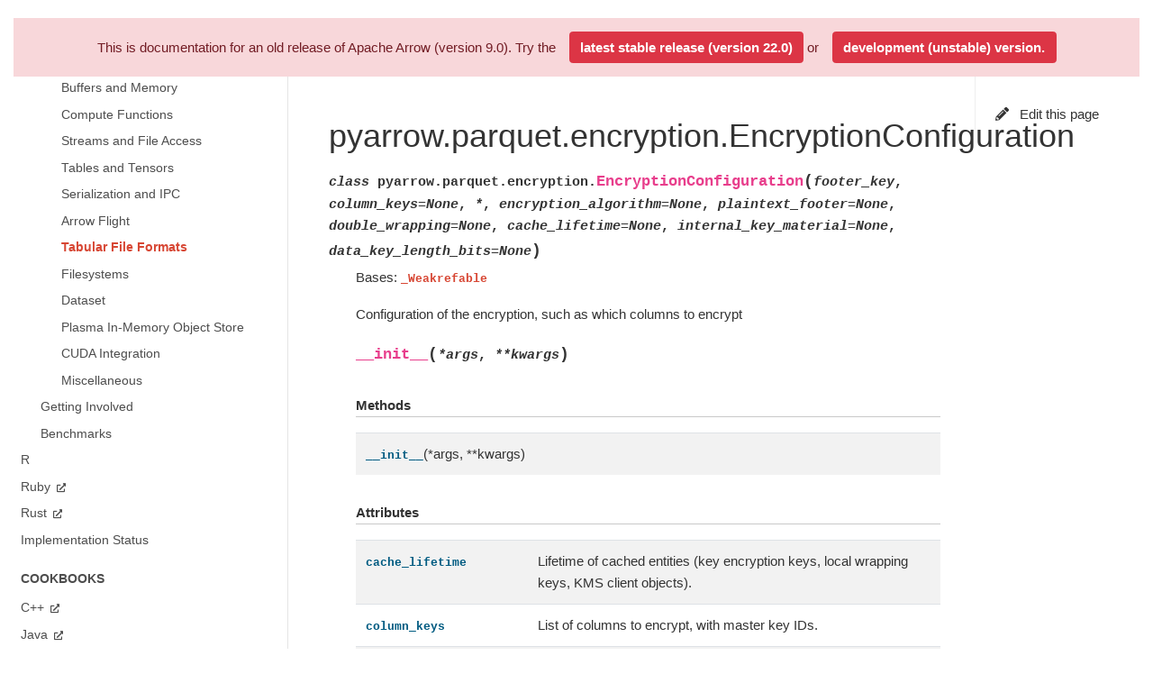

--- FILE ---
content_type: text/html
request_url: https://arrow.apache.org/docs/9.0/python/generated/pyarrow.parquet.encryption.EncryptionConfiguration.html
body_size: 7639
content:

<!DOCTYPE html>

<html lang="en">
  <head>
    <meta charset="utf-8" />
    <meta name="viewport" content="width=device-width, initial-scale=1.0" /><meta name="generator" content="Docutils 0.19: https://docutils.sourceforge.io/" />

    <title>pyarrow.parquet.encryption.EncryptionConfiguration &#8212; Apache Arrow v9.0.0</title>
    
    <link href="../../_static/styles/theme.css?digest=1999514e3f237ded88cf" rel="stylesheet">
<link href="../../_static/styles/pydata-sphinx-theme.css?digest=1999514e3f237ded88cf" rel="stylesheet">
  
    
    <link rel="stylesheet"
      href="../../_static/vendor/fontawesome/5.13.0/css/all.min.css">
    <link rel="preload" as="font" type="font/woff2" crossorigin
      href="../../_static/vendor/fontawesome/5.13.0/webfonts/fa-solid-900.woff2">
    <link rel="preload" as="font" type="font/woff2" crossorigin
      href="../../_static/vendor/fontawesome/5.13.0/webfonts/fa-brands-400.woff2">
  
    
      
  
    
    <link rel="stylesheet" type="text/css" href="../../_static/pygments.css" />
    <link rel="stylesheet" type="text/css" href="../../_static/styles/pydata-sphinx-theme.css" />
    <link rel="stylesheet" type="text/css" href="../../_static/copybutton.css" />
    <link rel="stylesheet" type="text/css" href="../../_static/design-style.b7bb847fb20b106c3d81b95245e65545.min.css" />
    <link rel="stylesheet" type="text/css" href="../../_static/theme_overrides.css" />
    
    <link rel="preload" as="script" href="../../_static/scripts/pydata-sphinx-theme.js?digest=1999514e3f237ded88cf">
  
    <script data-url_root="../../" id="documentation_options" src="../../_static/documentation_options.js"></script>
    <script src="../../_static/jquery.js"></script>
    <script src="../../_static/underscore.js"></script>
    <script src="../../_static/_sphinx_javascript_frameworks_compat.js"></script>
    <script src="../../_static/doctools.js"></script>
    <script src="../../_static/clipboard.min.js"></script>
    <script src="../../_static/copybutton.js"></script>
    <script src="../../_static/design-tabs.js"></script>
    <link rel="canonical" href="https://arrow.apache.org/docs/python/generated/pyarrow.parquet.encryption.EncryptionConfiguration.html" />
    <link rel="shortcut icon" href="../../_static/favicon.ico"/>
    <link rel="index" title="Index" href="../../genindex.html" />
    <link rel="search" title="Search" href="../../search.html" />
    <link rel="next" title="pyarrow.parquet.encryption.DecryptionConfiguration" href="pyarrow.parquet.encryption.DecryptionConfiguration.html" />
    <link rel="prev" title="pyarrow.parquet.encryption.KmsConnectionConfig" href="pyarrow.parquet.encryption.KmsConnectionConfig.html" />
  
    <meta name="viewport" content="width=device-width, initial-scale=1" />
    <meta name="docsearch:language" content="en">
    

    <!-- Google Analytics -->
    

  <!-- Matomo -->
  <script>
    var _paq = window._paq = window._paq || [];
    /* tracker methods like "setCustomDimension" should be called before "trackPageView" */
    /* We explicitly disable cookie tracking to avoid privacy issues */
    _paq.push(['disableCookies']);
    _paq.push(['trackPageView']);
    _paq.push(['enableLinkTracking']);
    (function() {
      var u="https://analytics.apache.org/";
      _paq.push(['setTrackerUrl', u+'matomo.php']);
      _paq.push(['setSiteId', '20']);
      var d=document, g=d.createElement('script'), s=d.getElementsByTagName('script')[0];
      g.async=true; g.src=u+'matomo.js'; s.parentNode.insertBefore(g,s);
    })();
  </script>
  <!-- End Matomo Code -->

  </head>
  <body data-spy="scroll" data-target="#bd-toc-nav" data-offset="80">
    
    <div class="container-fluid" id="banner"></div>

    


    <div class="container-xl">
      <div class="row">
          
            
            <!-- Only show if we have sidebars configured, else just a small margin  -->
            <div class="col-12 col-md-3 bd-sidebar">
              <div class="sidebar-start-items">
<a class="navbar-brand" href="../../index.html">
  <img src="../../_static/arrow.png" class="logo" alt="logo">
</a>

<div id="version-search-wrapper">

<div id="version-button" class="dropdown">
    <button type="button" class="btn btn-secondary btn-sm navbar-btn dropdown-toggle" id="version_switcher_button" data-toggle="dropdown">
        9.0.0
        <span class="caret"></span>
    </button>
    <div id="version_switcher" class="dropdown-menu list-group-flush py-0" aria-labelledby="version_switcher_button">
    <!-- dropdown will be populated by javascript on page load -->
    </div>
</div>

<script type="text/javascript">
// Function to construct the target URL from the JSON components
function buildURL(entry) {
    var template = "https://arrow.apache.org/docs/{version}";  // supplied by jinja
    template = template.replace("{version}", entry.version);
    return template;
}

// Function to check if corresponding page path exists in other version of docs
// and, if so, go there instead of the homepage of the other docs version
function checkPageExistsAndRedirect(event) {
    const currentFilePath = "python/generated/pyarrow.parquet.encryption.EncryptionConfiguration.html",
          otherDocsHomepage = event.target.getAttribute("href");
    let tryUrl = `${otherDocsHomepage}${currentFilePath}`;
    $.ajax({
        type: 'HEAD',
        url: tryUrl,
        // if the page exists, go there
        success: function() {
            location.href = tryUrl;
        }
    }).fail(function() {
        location.href = otherDocsHomepage;
    });
    return false;
}

// Function to populate the version switcher
(function () {
    // get JSON config
    $.getJSON("/docs/_static/versions.json", function(data, textStatus, jqXHR) {
        // create the nodes first (before AJAX calls) to ensure the order is
        // correct (for now, links will go to doc version homepage)
        $.each(data, function(index, entry) {
            // if no custom name specified (e.g., "latest"), use version string
            if (!("name" in entry)) {
                entry.name = entry.version;
            }
            // construct the appropriate URL, and add it to the dropdown
            entry.url = buildURL(entry);
            const node = document.createElement("a");
            node.setAttribute("class", "list-group-item list-group-item-action py-1");
            node.setAttribute("href", `${entry.url}`);
            node.textContent = `${entry.name}`;
            node.onclick = checkPageExistsAndRedirect;
            $("#version_switcher").append(node);
        });
    });
})();
</script>

<form id="search-box" class="bd-search d-flex align-items-center" action="../../search.html" method="get">
  <i class="icon fas fa-search"></i>
  <input type="search" class="form-control" name="q" id="search-input" placeholder="Search the docs ..." aria-label="Search the docs ..." autocomplete="off" >
</form>

</div>

<nav class="bd-links" id="bd-docs-nav" aria-label="Main navigation">
  <div class="bd-toc-item active">
    
    <p aria-level="2" class="caption" role="heading">
 <span class="caption-text">
  Supported Environments
 </span>
</p>
<ul class="current nav bd-sidenav">
 <li class="toctree-l1">
  <a class="reference internal" href="../../c_glib/index.html">
   C/GLib
  </a>
 </li>
 <li class="toctree-l1 has-children">
  <a class="reference internal" href="../../cpp/index.html">
   C++
  </a>
  <input class="toctree-checkbox" id="toctree-checkbox-1" name="toctree-checkbox-1" type="checkbox"/>
  <label for="toctree-checkbox-1">
   <i class="fas fa-chevron-down">
   </i>
  </label>
  <ul>
   <li class="toctree-l2 has-children">
    <a class="reference internal" href="../../cpp/getting_started.html">
     User Guide
    </a>
    <input class="toctree-checkbox" id="toctree-checkbox-2" name="toctree-checkbox-2" type="checkbox"/>
    <label for="toctree-checkbox-2">
     <i class="fas fa-chevron-down">
     </i>
    </label>
    <ul>
     <li class="toctree-l3">
      <a class="reference internal" href="../../cpp/overview.html">
       High-Level Overview
      </a>
     </li>
     <li class="toctree-l3">
      <a class="reference internal" href="../../cpp/conventions.html">
       Conventions
      </a>
     </li>
     <li class="toctree-l3">
      <a class="reference internal" href="../../cpp/build_system.html">
       Using Arrow C++ in your own project
      </a>
     </li>
     <li class="toctree-l3">
      <a class="reference internal" href="../../cpp/memory.html">
       Memory Management
      </a>
     </li>
     <li class="toctree-l3">
      <a class="reference internal" href="../../cpp/arrays.html">
       Arrays
      </a>
     </li>
     <li class="toctree-l3">
      <a class="reference internal" href="../../cpp/datatypes.html">
       Data Types
      </a>
     </li>
     <li class="toctree-l3">
      <a class="reference internal" href="../../cpp/tables.html">
       Tabular Data
      </a>
     </li>
     <li class="toctree-l3">
      <a class="reference internal" href="../../cpp/compute.html">
       Compute Functions
      </a>
     </li>
     <li class="toctree-l3">
      <a class="reference internal" href="../../cpp/streaming_execution.html">
       Acero: A C++ streaming execution engine
      </a>
     </li>
     <li class="toctree-l3">
      <a class="reference internal" href="../../cpp/io.html">
       Input / output and filesystems
      </a>
     </li>
     <li class="toctree-l3">
      <a class="reference internal" href="../../cpp/ipc.html">
       Reading and writing the Arrow IPC format
      </a>
     </li>
     <li class="toctree-l3">
      <a class="reference internal" href="../../cpp/orc.html">
       Reading and Writing ORC files
      </a>
     </li>
     <li class="toctree-l3">
      <a class="reference internal" href="../../cpp/parquet.html">
       Reading and writing Parquet files
      </a>
     </li>
     <li class="toctree-l3">
      <a class="reference internal" href="../../cpp/csv.html">
       Reading and Writing CSV files
      </a>
     </li>
     <li class="toctree-l3">
      <a class="reference internal" href="../../cpp/json.html">
       Reading JSON files
      </a>
     </li>
     <li class="toctree-l3">
      <a class="reference internal" href="../../cpp/dataset.html">
       Tabular Datasets
      </a>
     </li>
     <li class="toctree-l3">
      <a class="reference internal" href="../../cpp/flight.html">
       Arrow Flight RPC
      </a>
     </li>
     <li class="toctree-l3">
      <a class="reference internal" href="../../cpp/gdb.html">
       Debugging code using Arrow
      </a>
     </li>
     <li class="toctree-l3">
      <a class="reference internal" href="../../cpp/threading.html">
       Thread Management
      </a>
     </li>
     <li class="toctree-l3">
      <a class="reference internal" href="../../cpp/env_vars.html">
       Environment Variables
      </a>
     </li>
    </ul>
   </li>
   <li class="toctree-l2 has-children">
    <a class="reference internal" href="../../cpp/examples/index.html">
     Examples
    </a>
    <input class="toctree-checkbox" id="toctree-checkbox-3" name="toctree-checkbox-3" type="checkbox"/>
    <label for="toctree-checkbox-3">
     <i class="fas fa-chevron-down">
     </i>
    </label>
    <ul>
     <li class="toctree-l3">
      <a class="reference internal" href="../../cpp/examples/cmake_minimal_build.html">
       Minimal build using CMake
      </a>
     </li>
     <li class="toctree-l3">
      <a class="reference internal" href="../../cpp/examples/compute_and_write_example.html">
       Compute and Write CSV Example
      </a>
     </li>
     <li class="toctree-l3">
      <a class="reference internal" href="../../cpp/examples/dataset_documentation_example.html">
       Arrow Datasets example
      </a>
     </li>
     <li class="toctree-l3">
      <a class="reference internal" href="../../cpp/examples/row_columnar_conversion.html">
       Row to columnar conversion
      </a>
     </li>
     <li class="toctree-l3">
      <a class="reference internal" href="../../cpp/examples/tuple_range_conversion.html">
       std::tuple-like ranges to Arrow
      </a>
     </li>
    </ul>
   </li>
   <li class="toctree-l2 has-children">
    <a class="reference internal" href="../../cpp/api.html">
     API Reference
    </a>
    <input class="toctree-checkbox" id="toctree-checkbox-4" name="toctree-checkbox-4" type="checkbox"/>
    <label for="toctree-checkbox-4">
     <i class="fas fa-chevron-down">
     </i>
    </label>
    <ul>
     <li class="toctree-l3">
      <a class="reference internal" href="../../cpp/api/support.html">
       Programming Support
      </a>
     </li>
     <li class="toctree-l3">
      <a class="reference internal" href="../../cpp/api/memory.html">
       Memory (management)
      </a>
     </li>
     <li class="toctree-l3">
      <a class="reference internal" href="../../cpp/api/thread.html">
       Thread (management)
      </a>
     </li>
     <li class="toctree-l3">
      <a class="reference internal" href="../../cpp/api/datatype.html">
       Data Types
      </a>
     </li>
     <li class="toctree-l3">
      <a class="reference internal" href="../../cpp/api/array.html">
       Arrays
      </a>
     </li>
     <li class="toctree-l3">
      <a class="reference internal" href="../../cpp/api/scalar.html">
       Scalars
      </a>
     </li>
     <li class="toctree-l3">
      <a class="reference internal" href="../../cpp/api/builder.html">
       Array Builders
      </a>
     </li>
     <li class="toctree-l3">
      <a class="reference internal" href="../../cpp/api/table.html">
       Two-dimensional Datasets
      </a>
     </li>
     <li class="toctree-l3">
      <a class="reference internal" href="../../cpp/api/c_abi.html">
       C Interfaces
      </a>
     </li>
     <li class="toctree-l3">
      <a class="reference internal" href="../../cpp/api/compute.html">
       Compute Functions
      </a>
     </li>
     <li class="toctree-l3">
      <a class="reference internal" href="../../cpp/api/tensor.html">
       Tensors
      </a>
     </li>
     <li class="toctree-l3">
      <a class="reference internal" href="../../cpp/api/utilities.html">
       Utilities
      </a>
     </li>
     <li class="toctree-l3">
      <a class="reference internal" href="../../cpp/api/async.html">
       Asynchronous programming
      </a>
     </li>
     <li class="toctree-l3">
      <a class="reference internal" href="../../cpp/api/io.html">
       Input / output
      </a>
     </li>
     <li class="toctree-l3">
      <a class="reference internal" href="../../cpp/api/ipc.html">
       Arrow IPC
      </a>
     </li>
     <li class="toctree-l3">
      <a class="reference internal" href="../../cpp/api/formats.html">
       File Formats
      </a>
     </li>
     <li class="toctree-l3">
      <a class="reference internal" href="../../cpp/api/cuda.html">
       CUDA support
      </a>
     </li>
     <li class="toctree-l3">
      <a class="reference internal" href="../../cpp/api/flight.html">
       Arrow Flight RPC
      </a>
     </li>
     <li class="toctree-l3">
      <a class="reference internal" href="../../cpp/api/flightsql.html">
       Arrow Flight SQL
      </a>
     </li>
     <li class="toctree-l3">
      <a class="reference internal" href="../../cpp/api/filesystem.html">
       Filesystems
      </a>
     </li>
     <li class="toctree-l3">
      <a class="reference internal" href="../../cpp/api/dataset.html">
       Dataset
      </a>
     </li>
    </ul>
   </li>
  </ul>
 </li>
 <li class="toctree-l1">
  <a class="reference external" href="https://github.com/apache/arrow/blob/master/csharp/README.md">
   C#
  </a>
 </li>
 <li class="toctree-l1">
  <a class="reference external" href="https://pkg.go.dev/github.com/apache/arrow/go">
   Go
  </a>
 </li>
 <li class="toctree-l1 has-children">
  <a class="reference internal" href="../../java/index.html">
   Java
  </a>
  <input class="toctree-checkbox" id="toctree-checkbox-5" name="toctree-checkbox-5" type="checkbox"/>
  <label for="toctree-checkbox-5">
   <i class="fas fa-chevron-down">
   </i>
  </label>
  <ul>
   <li class="toctree-l2">
    <a class="reference internal" href="../../java/quickstartguide.html">
     Quick Start Guide
    </a>
   </li>
   <li class="toctree-l2">
    <a class="reference internal" href="../../java/overview.html">
     High-Level Overview
    </a>
   </li>
   <li class="toctree-l2">
    <a class="reference internal" href="../../java/install.html">
     Installing Java Modules
    </a>
   </li>
   <li class="toctree-l2">
    <a class="reference internal" href="../../java/memory.html">
     Memory Management
    </a>
   </li>
   <li class="toctree-l2">
    <a class="reference internal" href="../../java/vector.html">
     ValueVector
    </a>
   </li>
   <li class="toctree-l2">
    <a class="reference internal" href="../../java/vector_schema_root.html">
     Tabular Data
    </a>
   </li>
   <li class="toctree-l2">
    <a class="reference internal" href="../../java/ipc.html">
     Reading/Writing IPC formats
    </a>
   </li>
   <li class="toctree-l2">
    <a class="reference internal" href="../../java/algorithm.html">
     Java Algorithms
    </a>
   </li>
   <li class="toctree-l2">
    <a class="reference internal" href="../../java/flight.html">
     Arrow Flight RPC
    </a>
   </li>
   <li class="toctree-l2">
    <a class="reference internal" href="../../java/dataset.html">
     Dataset
    </a>
   </li>
   <li class="toctree-l2">
    <a class="reference internal" href="../../java/cdata.html">
     C Data Interface
    </a>
   </li>
   <li class="toctree-l2">
    <a class="reference internal" href="../../java/jdbc.html">
     Arrow JDBC Adapter
    </a>
   </li>
   <li class="toctree-l2">
    <a class="reference internal" href="../../java/reference/index.html">
     Reference (javadoc)
    </a>
   </li>
  </ul>
 </li>
 <li class="toctree-l1">
  <a class="reference internal" href="../../js/index.html">
   JavaScript
  </a>
 </li>
 <li class="toctree-l1">
  <a class="reference external" href="https://github.com/apache/arrow-julia/blob/main/README.md">
   Julia
  </a>
 </li>
 <li class="toctree-l1">
  <a class="reference external" href="https://github.com/apache/arrow/blob/master/matlab/README.md">
   MATLAB
  </a>
 </li>
 <li class="toctree-l1 current active has-children">
  <a class="reference internal" href="../index.html">
   Python
  </a>
  <input checked="" class="toctree-checkbox" id="toctree-checkbox-6" name="toctree-checkbox-6" type="checkbox"/>
  <label for="toctree-checkbox-6">
   <i class="fas fa-chevron-down">
   </i>
  </label>
  <ul class="current">
   <li class="toctree-l2">
    <a class="reference internal" href="../install.html">
     Installing PyArrow
    </a>
   </li>
   <li class="toctree-l2">
    <a class="reference internal" href="../getstarted.html">
     Getting Started
    </a>
   </li>
   <li class="toctree-l2">
    <a class="reference internal" href="../data.html">
     Data Types and In-Memory Data Model
    </a>
   </li>
   <li class="toctree-l2">
    <a class="reference internal" href="../compute.html">
     Compute Functions
    </a>
   </li>
   <li class="toctree-l2">
    <a class="reference internal" href="../memory.html">
     Memory and IO Interfaces
    </a>
   </li>
   <li class="toctree-l2">
    <a class="reference internal" href="../ipc.html">
     Streaming, Serialization, and IPC
    </a>
   </li>
   <li class="toctree-l2">
    <a class="reference internal" href="../filesystems.html">
     Filesystem Interface
    </a>
   </li>
   <li class="toctree-l2 has-children">
    <a class="reference internal" href="../filesystems_deprecated.html">
     Filesystem Interface (legacy)
    </a>
    <input class="toctree-checkbox" id="toctree-checkbox-7" name="toctree-checkbox-7" type="checkbox"/>
    <label for="toctree-checkbox-7">
     <i class="fas fa-chevron-down">
     </i>
    </label>
    <ul>
     <li class="toctree-l3">
      <a class="reference internal" href="pyarrow.hdfs.connect.html">
       pyarrow.hdfs.connect
      </a>
     </li>
     <li class="toctree-l3">
      <a class="reference internal" href="pyarrow.HadoopFileSystem.cat.html">
       pyarrow.HadoopFileSystem.cat
      </a>
     </li>
     <li class="toctree-l3">
      <a class="reference internal" href="pyarrow.HadoopFileSystem.chmod.html">
       pyarrow.HadoopFileSystem.chmod
      </a>
     </li>
     <li class="toctree-l3">
      <a class="reference internal" href="pyarrow.HadoopFileSystem.chown.html">
       pyarrow.HadoopFileSystem.chown
      </a>
     </li>
     <li class="toctree-l3">
      <a class="reference internal" href="pyarrow.HadoopFileSystem.delete.html">
       pyarrow.HadoopFileSystem.delete
      </a>
     </li>
     <li class="toctree-l3">
      <a class="reference internal" href="pyarrow.HadoopFileSystem.df.html">
       pyarrow.HadoopFileSystem.df
      </a>
     </li>
     <li class="toctree-l3">
      <a class="reference internal" href="pyarrow.HadoopFileSystem.disk_usage.html">
       pyarrow.HadoopFileSystem.disk_usage
      </a>
     </li>
     <li class="toctree-l3">
      <a class="reference internal" href="pyarrow.HadoopFileSystem.download.html">
       pyarrow.HadoopFileSystem.download
      </a>
     </li>
     <li class="toctree-l3">
      <a class="reference internal" href="pyarrow.HadoopFileSystem.exists.html">
       pyarrow.HadoopFileSystem.exists
      </a>
     </li>
     <li class="toctree-l3">
      <a class="reference internal" href="pyarrow.HadoopFileSystem.get_capacity.html">
       pyarrow.HadoopFileSystem.get_capacity
      </a>
     </li>
     <li class="toctree-l3">
      <a class="reference internal" href="pyarrow.HadoopFileSystem.get_space_used.html">
       pyarrow.HadoopFileSystem.get_space_used
      </a>
     </li>
     <li class="toctree-l3">
      <a class="reference internal" href="pyarrow.HadoopFileSystem.info.html">
       pyarrow.HadoopFileSystem.info
      </a>
     </li>
     <li class="toctree-l3">
      <a class="reference internal" href="pyarrow.HadoopFileSystem.ls.html">
       pyarrow.HadoopFileSystem.ls
      </a>
     </li>
     <li class="toctree-l3">
      <a class="reference internal" href="pyarrow.HadoopFileSystem.mkdir.html">
       pyarrow.HadoopFileSystem.mkdir
      </a>
     </li>
     <li class="toctree-l3">
      <a class="reference internal" href="pyarrow.HadoopFileSystem.open.html">
       pyarrow.HadoopFileSystem.open
      </a>
     </li>
     <li class="toctree-l3">
      <a class="reference internal" href="pyarrow.HadoopFileSystem.rename.html">
       pyarrow.HadoopFileSystem.rename
      </a>
     </li>
     <li class="toctree-l3">
      <a class="reference internal" href="pyarrow.HadoopFileSystem.rm.html">
       pyarrow.HadoopFileSystem.rm
      </a>
     </li>
     <li class="toctree-l3">
      <a class="reference internal" href="pyarrow.HadoopFileSystem.upload.html">
       pyarrow.HadoopFileSystem.upload
      </a>
     </li>
     <li class="toctree-l3">
      <a class="reference internal" href="pyarrow.HdfsFile.html">
       pyarrow.HdfsFile
      </a>
     </li>
    </ul>
   </li>
   <li class="toctree-l2">
    <a class="reference internal" href="../plasma.html">
     The Plasma In-Memory Object Store
    </a>
   </li>
   <li class="toctree-l2">
    <a class="reference internal" href="../numpy.html">
     NumPy Integration
    </a>
   </li>
   <li class="toctree-l2">
    <a class="reference internal" href="../pandas.html">
     Pandas Integration
    </a>
   </li>
   <li class="toctree-l2">
    <a class="reference internal" href="../timestamps.html">
     Timestamps
    </a>
   </li>
   <li class="toctree-l2">
    <a class="reference internal" href="../orc.html">
     Reading and Writing the Apache ORC Format
    </a>
   </li>
   <li class="toctree-l2">
    <a class="reference internal" href="../csv.html">
     Reading and Writing CSV files
    </a>
   </li>
   <li class="toctree-l2">
    <a class="reference internal" href="../feather.html">
     Feather File Format
    </a>
   </li>
   <li class="toctree-l2">
    <a class="reference internal" href="../json.html">
     Reading JSON files
    </a>
   </li>
   <li class="toctree-l2">
    <a class="reference internal" href="../parquet.html">
     Reading and Writing the Apache Parquet Format
    </a>
   </li>
   <li class="toctree-l2">
    <a class="reference internal" href="../dataset.html">
     Tabular Datasets
    </a>
   </li>
   <li class="toctree-l2">
    <a class="reference internal" href="../flight.html">
     Arrow Flight RPC
    </a>
   </li>
   <li class="toctree-l2">
    <a class="reference internal" href="../extending_types.html">
     Extending pyarrow
    </a>
   </li>
   <li class="toctree-l2 has-children">
    <a class="reference internal" href="../integration.html">
     PyArrow Integrations
    </a>
    <input class="toctree-checkbox" id="toctree-checkbox-8" name="toctree-checkbox-8" type="checkbox"/>
    <label for="toctree-checkbox-8">
     <i class="fas fa-chevron-down">
     </i>
    </label>
    <ul>
     <li class="toctree-l3">
      <a class="reference internal" href="../integration/python_r.html">
       Integrating PyArrow with R
      </a>
     </li>
     <li class="toctree-l3">
      <a class="reference internal" href="../integration/python_java.html">
       Integrating PyArrow with Java
      </a>
     </li>
     <li class="toctree-l3">
      <a class="reference internal" href="../integration/extending.html">
       Using pyarrow from C++ and Cython Code
      </a>
     </li>
     <li class="toctree-l3">
      <a class="reference internal" href="../integration/cuda.html">
       CUDA Integration
      </a>
     </li>
    </ul>
   </li>
   <li class="toctree-l2">
    <a class="reference internal" href="../env_vars.html">
     Environment Variables
    </a>
   </li>
   <li class="toctree-l2 current active has-children">
    <a class="reference internal" href="../api.html">
     API Reference
    </a>
    <input checked="" class="toctree-checkbox" id="toctree-checkbox-9" name="toctree-checkbox-9" type="checkbox"/>
    <label for="toctree-checkbox-9">
     <i class="fas fa-chevron-down">
     </i>
    </label>
    <ul class="current">
     <li class="toctree-l3">
      <a class="reference internal" href="../api/datatypes.html">
       Data Types and Schemas
      </a>
     </li>
     <li class="toctree-l3">
      <a class="reference internal" href="../api/arrays.html">
       Arrays and Scalars
      </a>
     </li>
     <li class="toctree-l3">
      <a class="reference internal" href="../api/memory.html">
       Buffers and Memory
      </a>
     </li>
     <li class="toctree-l3">
      <a class="reference internal" href="../api/compute.html">
       Compute Functions
      </a>
     </li>
     <li class="toctree-l3">
      <a class="reference internal" href="../api/files.html">
       Streams and File Access
      </a>
     </li>
     <li class="toctree-l3">
      <a class="reference internal" href="../api/tables.html">
       Tables and Tensors
      </a>
     </li>
     <li class="toctree-l3">
      <a class="reference internal" href="../api/ipc.html">
       Serialization and IPC
      </a>
     </li>
     <li class="toctree-l3">
      <a class="reference internal" href="../api/flight.html">
       Arrow Flight
      </a>
     </li>
     <li class="toctree-l3 current active">
      <a class="reference internal" href="../api/formats.html">
       Tabular File Formats
      </a>
     </li>
     <li class="toctree-l3">
      <a class="reference internal" href="../api/filesystems.html">
       Filesystems
      </a>
     </li>
     <li class="toctree-l3">
      <a class="reference internal" href="../api/dataset.html">
       Dataset
      </a>
     </li>
     <li class="toctree-l3">
      <a class="reference internal" href="../api/plasma.html">
       Plasma In-Memory Object Store
      </a>
     </li>
     <li class="toctree-l3">
      <a class="reference internal" href="../api/cuda.html">
       CUDA Integration
      </a>
     </li>
     <li class="toctree-l3">
      <a class="reference internal" href="../api/misc.html">
       Miscellaneous
      </a>
     </li>
    </ul>
   </li>
   <li class="toctree-l2">
    <a class="reference internal" href="../getting_involved.html">
     Getting Involved
    </a>
   </li>
   <li class="toctree-l2">
    <a class="reference internal" href="../benchmarks.html">
     Benchmarks
    </a>
   </li>
  </ul>
 </li>
 <li class="toctree-l1">
  <a class="reference internal" href="../../r/index.html">
   R
  </a>
 </li>
 <li class="toctree-l1">
  <a class="reference external" href="https://github.com/apache/arrow/blob/master/ruby/README.md">
   Ruby
  </a>
 </li>
 <li class="toctree-l1">
  <a class="reference external" href="https://docs.rs/crate/arrow/">
   Rust
  </a>
 </li>
 <li class="toctree-l1">
  <a class="reference internal" href="../../status.html">
   Implementation Status
  </a>
 </li>
</ul>
<p aria-level="2" class="caption" role="heading">
 <span class="caption-text">
  Cookbooks
 </span>
</p>
<ul class="nav bd-sidenav">
 <li class="toctree-l1">
  <a class="reference external" href="https://arrow.apache.org/cookbook/cpp/">
   C++
  </a>
 </li>
 <li class="toctree-l1">
  <a class="reference external" href="https://arrow.apache.org/cookbook/java/">
   Java
  </a>
 </li>
 <li class="toctree-l1">
  <a class="reference external" href="https://arrow.apache.org/cookbook/py/">
   Python
  </a>
 </li>
 <li class="toctree-l1">
  <a class="reference external" href="https://arrow.apache.org/cookbook/r/">
   R
  </a>
 </li>
</ul>
<p aria-level="2" class="caption" role="heading">
 <span class="caption-text">
  Specifications and Protocols
 </span>
</p>
<ul class="nav bd-sidenav">
 <li class="toctree-l1">
  <a class="reference internal" href="../../format/Versioning.html">
   Format Versioning and Stability
  </a>
 </li>
 <li class="toctree-l1">
  <a class="reference internal" href="../../format/Columnar.html">
   Arrow Columnar Format
  </a>
 </li>
 <li class="toctree-l1">
  <a class="reference internal" href="../../format/Flight.html">
   Arrow Flight RPC
  </a>
 </li>
 <li class="toctree-l1">
  <a class="reference internal" href="../../format/FlightSql.html">
   Arrow Flight SQL
  </a>
 </li>
 <li class="toctree-l1">
  <a class="reference internal" href="../../format/Integration.html">
   Integration Testing
  </a>
 </li>
 <li class="toctree-l1">
  <a class="reference internal" href="../../format/CDataInterface.html">
   The Arrow C data interface
  </a>
 </li>
 <li class="toctree-l1">
  <a class="reference internal" href="../../format/CStreamInterface.html">
   The Arrow C stream interface
  </a>
 </li>
 <li class="toctree-l1">
  <a class="reference internal" href="../../format/Other.html">
   Other Data Structures
  </a>
 </li>
 <li class="toctree-l1">
  <a class="reference internal" href="../../format/Glossary.html">
   Glossary
  </a>
 </li>
</ul>
<p aria-level="2" class="caption" role="heading">
 <span class="caption-text">
  Development
 </span>
</p>
<ul class="nav bd-sidenav">
 <li class="toctree-l1">
  <a class="reference internal" href="../../developers/contributing.html">
   Contributing to Apache Arrow
  </a>
 </li>
 <li class="toctree-l1">
  <a class="reference internal" href="../../developers/bug_reports.html">
   Report bugs and propose features
  </a>
 </li>
 <li class="toctree-l1 has-children">
  <a class="reference internal" href="../../developers/guide/index.html">
   New Contributor’s Guide
  </a>
  <input class="toctree-checkbox" id="toctree-checkbox-10" name="toctree-checkbox-10" type="checkbox"/>
  <label for="toctree-checkbox-10">
   <i class="fas fa-chevron-down">
   </i>
  </label>
  <ul>
   <li class="toctree-l2">
    <a class="reference internal" href="../../developers/guide/architectural_overview.html">
     Architectural Overview
    </a>
   </li>
   <li class="toctree-l2">
    <a class="reference internal" href="../../developers/guide/communication.html">
     Communication
    </a>
   </li>
   <li class="toctree-l2 has-children">
    <a class="reference internal" href="../../developers/guide/step_by_step/index.html">
     Steps in making your first PR
    </a>
    <input class="toctree-checkbox" id="toctree-checkbox-11" name="toctree-checkbox-11" type="checkbox"/>
    <label for="toctree-checkbox-11">
     <i class="fas fa-chevron-down">
     </i>
    </label>
    <ul>
     <li class="toctree-l3">
      <a class="reference internal" href="../../developers/guide/step_by_step/set_up.html">
       Set up
      </a>
     </li>
     <li class="toctree-l3">
      <a class="reference internal" href="../../developers/guide/step_by_step/building.html">
       Building the Arrow libraries 🏋🏿‍♀️
      </a>
     </li>
     <li class="toctree-l3">
      <a class="reference internal" href="../../developers/guide/step_by_step/finding_issues.html">
       Finding good first issues 🔎
      </a>
     </li>
     <li class="toctree-l3">
      <a class="reference internal" href="../../developers/guide/step_by_step/arrow_codebase.html">
       Working on the Arrow codebase 🧐
      </a>
     </li>
     <li class="toctree-l3">
      <a class="reference internal" href="../../developers/guide/step_by_step/testing.html">
       Testing 🧪
      </a>
     </li>
     <li class="toctree-l3">
      <a class="reference internal" href="../../developers/guide/step_by_step/styling.html">
       Styling 😎
      </a>
     </li>
     <li class="toctree-l3">
      <a class="reference internal" href="../../developers/guide/step_by_step/pr_lifecycle.html">
       Lifecycle of a pull request
      </a>
     </li>
    </ul>
   </li>
   <li class="toctree-l2">
    <a class="reference internal" href="../../developers/guide/documentation.html">
     Helping with documentation
    </a>
   </li>
   <li class="toctree-l2 has-children">
    <a class="reference internal" href="../../developers/guide/tutorials/index.html">
     Tutorials
    </a>
    <input class="toctree-checkbox" id="toctree-checkbox-12" name="toctree-checkbox-12" type="checkbox"/>
    <label for="toctree-checkbox-12">
     <i class="fas fa-chevron-down">
     </i>
    </label>
    <ul>
     <li class="toctree-l3">
      <a class="reference internal" href="../../developers/guide/tutorials/python_tutorial.html">
       Python tutorial
      </a>
     </li>
     <li class="toctree-l3">
      <a class="reference internal" href="../../developers/guide/tutorials/r_tutorial.html">
       R tutorials
      </a>
     </li>
    </ul>
   </li>
   <li class="toctree-l2">
    <a class="reference internal" href="../../developers/guide/resources.html">
     Additional information and resources
    </a>
   </li>
  </ul>
 </li>
 <li class="toctree-l1">
  <a class="reference internal" href="../../developers/overview.html">
   Contributing Overview
  </a>
 </li>
 <li class="toctree-l1">
  <a class="reference internal" href="../../developers/reviewing.html">
   Reviewing contributions
  </a>
 </li>
 <li class="toctree-l1 has-children">
  <a class="reference internal" href="../../developers/cpp/index.html">
   C++ Development
  </a>
  <input class="toctree-checkbox" id="toctree-checkbox-13" name="toctree-checkbox-13" type="checkbox"/>
  <label for="toctree-checkbox-13">
   <i class="fas fa-chevron-down">
   </i>
  </label>
  <ul>
   <li class="toctree-l2">
    <a class="reference internal" href="../../developers/cpp/building.html">
     Building Arrow C++
    </a>
   </li>
   <li class="toctree-l2">
    <a class="reference internal" href="../../developers/cpp/development.html">
     Development Guidelines
    </a>
   </li>
   <li class="toctree-l2">
    <a class="reference internal" href="../../developers/cpp/windows.html">
     Developing on Windows
    </a>
   </li>
   <li class="toctree-l2">
    <a class="reference internal" href="../../developers/cpp/conventions.html">
     Conventions
    </a>
   </li>
   <li class="toctree-l2">
    <a class="reference internal" href="../../developers/cpp/fuzzing.html">
     Fuzzing Arrow C++
    </a>
   </li>
  </ul>
 </li>
 <li class="toctree-l1 has-children">
  <a class="reference internal" href="../../developers/java/index.html">
   Java Development
  </a>
  <input class="toctree-checkbox" id="toctree-checkbox-14" name="toctree-checkbox-14" type="checkbox"/>
  <label for="toctree-checkbox-14">
   <i class="fas fa-chevron-down">
   </i>
  </label>
  <ul>
   <li class="toctree-l2">
    <a class="reference internal" href="../../developers/java/building.html">
     Building Arrow Java
    </a>
   </li>
   <li class="toctree-l2">
    <a class="reference internal" href="../../developers/java/development.html">
     Development Guidelines
    </a>
   </li>
  </ul>
 </li>
 <li class="toctree-l1">
  <a class="reference internal" href="../../developers/python.html">
   Python Development
  </a>
 </li>
 <li class="toctree-l1 has-children">
  <a class="reference internal" href="../../developers/continuous_integration/index.html">
   Continuous Integration
  </a>
  <input class="toctree-checkbox" id="toctree-checkbox-15" name="toctree-checkbox-15" type="checkbox"/>
  <label for="toctree-checkbox-15">
   <i class="fas fa-chevron-down">
   </i>
  </label>
  <ul>
   <li class="toctree-l2">
    <a class="reference internal" href="../../developers/continuous_integration/overview.html">
     Continuous Integration
    </a>
   </li>
   <li class="toctree-l2">
    <a class="reference internal" href="../../developers/continuous_integration/docker.html">
     Running Docker Builds
    </a>
   </li>
   <li class="toctree-l2">
    <a class="reference internal" href="../../developers/continuous_integration/archery.html">
     Daily Development using Archery
    </a>
   </li>
   <li class="toctree-l2">
    <a class="reference internal" href="../../developers/continuous_integration/crossbow.html">
     Packaging and Testing with Crossbow
    </a>
   </li>
  </ul>
 </li>
 <li class="toctree-l1">
  <a class="reference internal" href="../../developers/benchmarks.html">
   Benchmarks
  </a>
 </li>
 <li class="toctree-l1">
  <a class="reference internal" href="../../developers/documentation.html">
   Building the Documentation
  </a>
 </li>
 <li class="toctree-l1">
  <a class="reference internal" href="../../developers/release.html">
   Release Management Guide
  </a>
 </li>
 <li class="toctree-l1">
  <a class="reference internal" href="../../developers/computeir.html">
   Arrow Compute IR (Intermediate Representation)
  </a>
 </li>
</ul>

    
  </div>
</nav>
              </div>
              <div class="sidebar-end-items">
              </div>
            </div>
            
          

          
          <div class="d-none d-xl-block col-xl-2 bd-toc">
            
              
              <div class="toc-item">
                

<nav id="bd-toc-nav">
    
</nav>
              </div>
              
              <div class="toc-item">
                

<div class="tocsection editthispage">
    <a href="https://github.com/apache/arrow/edit/master/docs/source/python/generated/pyarrow.parquet.encryption.EncryptionConfiguration.rst">
        <i class="fas fa-pencil-alt"></i> Edit this page
    </a>
</div>

              </div>
              
            
          </div>
          

          
          
            
          
          <main class="col-12 col-md-9 col-xl-7 py-md-5 pl-md-5 pr-md-4 bd-content" role="main">
              
              <div>
                
  <section id="pyarrow-parquet-encryption-encryptionconfiguration">
<h1>pyarrow.parquet.encryption.EncryptionConfiguration<a class="headerlink" href="#pyarrow-parquet-encryption-encryptionconfiguration" title="Permalink to this heading">¶</a></h1>
<dl class="py class">
<dt class="sig sig-object py" id="pyarrow.parquet.encryption.EncryptionConfiguration">
<em class="property"><span class="pre">class</span><span class="w"> </span></em><span class="sig-prename descclassname"><span class="pre">pyarrow.parquet.encryption.</span></span><span class="sig-name descname"><span class="pre">EncryptionConfiguration</span></span><span class="sig-paren">(</span><em class="sig-param"><span class="n"><span class="pre">footer_key</span></span></em>, <em class="sig-param"><span class="n"><span class="pre">column_keys</span></span><span class="o"><span class="pre">=</span></span><span class="default_value"><span class="pre">None</span></span></em>, <em class="sig-param"><span class="o"><span class="pre">*</span></span></em>, <em class="sig-param"><span class="n"><span class="pre">encryption_algorithm</span></span><span class="o"><span class="pre">=</span></span><span class="default_value"><span class="pre">None</span></span></em>, <em class="sig-param"><span class="n"><span class="pre">plaintext_footer</span></span><span class="o"><span class="pre">=</span></span><span class="default_value"><span class="pre">None</span></span></em>, <em class="sig-param"><span class="n"><span class="pre">double_wrapping</span></span><span class="o"><span class="pre">=</span></span><span class="default_value"><span class="pre">None</span></span></em>, <em class="sig-param"><span class="n"><span class="pre">cache_lifetime</span></span><span class="o"><span class="pre">=</span></span><span class="default_value"><span class="pre">None</span></span></em>, <em class="sig-param"><span class="n"><span class="pre">internal_key_material</span></span><span class="o"><span class="pre">=</span></span><span class="default_value"><span class="pre">None</span></span></em>, <em class="sig-param"><span class="n"><span class="pre">data_key_length_bits</span></span><span class="o"><span class="pre">=</span></span><span class="default_value"><span class="pre">None</span></span></em><span class="sig-paren">)</span><a class="headerlink" href="#pyarrow.parquet.encryption.EncryptionConfiguration" title="Permalink to this definition">¶</a></dt>
<dd><p>Bases: <code class="xref py py-class docutils literal notranslate"><span class="pre">_Weakrefable</span></code></p>
<p>Configuration of the encryption, such as which columns to encrypt</p>
<dl class="py method">
<dt class="sig sig-object py" id="pyarrow.parquet.encryption.EncryptionConfiguration.__init__">
<span class="sig-name descname"><span class="pre">__init__</span></span><span class="sig-paren">(</span><em class="sig-param"><span class="o"><span class="pre">*</span></span><span class="n"><span class="pre">args</span></span></em>, <em class="sig-param"><span class="o"><span class="pre">**</span></span><span class="n"><span class="pre">kwargs</span></span></em><span class="sig-paren">)</span><a class="headerlink" href="#pyarrow.parquet.encryption.EncryptionConfiguration.__init__" title="Permalink to this definition">¶</a></dt>
<dd></dd></dl>

<p class="rubric">Methods</p>
<table class="autosummary longtable table autosummary">
<tbody>
<tr class="row-odd"><td><p><a class="reference internal" href="#pyarrow.parquet.encryption.EncryptionConfiguration.__init__" title="pyarrow.parquet.encryption.EncryptionConfiguration.__init__"><code class="xref py py-obj docutils literal notranslate"><span class="pre">__init__</span></code></a>(*args, **kwargs)</p></td>
<td><p></p></td>
</tr>
</tbody>
</table>
<p class="rubric">Attributes</p>
<table class="autosummary longtable table autosummary">
<tbody>
<tr class="row-odd"><td><p><a class="reference internal" href="#pyarrow.parquet.encryption.EncryptionConfiguration.cache_lifetime" title="pyarrow.parquet.encryption.EncryptionConfiguration.cache_lifetime"><code class="xref py py-obj docutils literal notranslate"><span class="pre">cache_lifetime</span></code></a></p></td>
<td><p>Lifetime of cached entities (key encryption keys, local wrapping keys, KMS client objects).</p></td>
</tr>
<tr class="row-even"><td><p><a class="reference internal" href="#pyarrow.parquet.encryption.EncryptionConfiguration.column_keys" title="pyarrow.parquet.encryption.EncryptionConfiguration.column_keys"><code class="xref py py-obj docutils literal notranslate"><span class="pre">column_keys</span></code></a></p></td>
<td><p>List of columns to encrypt, with master key IDs.</p></td>
</tr>
<tr class="row-odd"><td><p><a class="reference internal" href="#pyarrow.parquet.encryption.EncryptionConfiguration.data_key_length_bits" title="pyarrow.parquet.encryption.EncryptionConfiguration.data_key_length_bits"><code class="xref py py-obj docutils literal notranslate"><span class="pre">data_key_length_bits</span></code></a></p></td>
<td><p>Length of data encryption keys (DEKs), randomly generated by parquet key management tools.</p></td>
</tr>
<tr class="row-even"><td><p><a class="reference internal" href="#pyarrow.parquet.encryption.EncryptionConfiguration.double_wrapping" title="pyarrow.parquet.encryption.EncryptionConfiguration.double_wrapping"><code class="xref py py-obj docutils literal notranslate"><span class="pre">double_wrapping</span></code></a></p></td>
<td><p>Use double wrapping - where data encryption keys (DEKs) are encrypted with key encryption keys (KEKs), which in turn are encrypted with master keys.</p></td>
</tr>
<tr class="row-odd"><td><p><a class="reference internal" href="#pyarrow.parquet.encryption.EncryptionConfiguration.encryption_algorithm" title="pyarrow.parquet.encryption.EncryptionConfiguration.encryption_algorithm"><code class="xref py py-obj docutils literal notranslate"><span class="pre">encryption_algorithm</span></code></a></p></td>
<td><p>Parquet encryption algorithm.</p></td>
</tr>
<tr class="row-even"><td><p><a class="reference internal" href="#pyarrow.parquet.encryption.EncryptionConfiguration.footer_key" title="pyarrow.parquet.encryption.EncryptionConfiguration.footer_key"><code class="xref py py-obj docutils literal notranslate"><span class="pre">footer_key</span></code></a></p></td>
<td><p>ID of the master key for footer encryption/signing</p></td>
</tr>
<tr class="row-odd"><td><p><a class="reference internal" href="#pyarrow.parquet.encryption.EncryptionConfiguration.internal_key_material" title="pyarrow.parquet.encryption.EncryptionConfiguration.internal_key_material"><code class="xref py py-obj docutils literal notranslate"><span class="pre">internal_key_material</span></code></a></p></td>
<td><p>Store key material inside Parquet file footers; this mode doesn’t produce additional files.</p></td>
</tr>
<tr class="row-even"><td><p><a class="reference internal" href="#pyarrow.parquet.encryption.EncryptionConfiguration.plaintext_footer" title="pyarrow.parquet.encryption.EncryptionConfiguration.plaintext_footer"><code class="xref py py-obj docutils literal notranslate"><span class="pre">plaintext_footer</span></code></a></p></td>
<td><p>Write files with plaintext footer.</p></td>
</tr>
</tbody>
</table>
<dl class="py attribute">
<dt class="sig sig-object py" id="pyarrow.parquet.encryption.EncryptionConfiguration.cache_lifetime">
<span class="sig-name descname"><span class="pre">cache_lifetime</span></span><a class="headerlink" href="#pyarrow.parquet.encryption.EncryptionConfiguration.cache_lifetime" title="Permalink to this definition">¶</a></dt>
<dd><p>Lifetime of cached entities (key encryption keys,
local wrapping keys, KMS client objects).</p>
</dd></dl>

<dl class="py attribute">
<dt class="sig sig-object py" id="pyarrow.parquet.encryption.EncryptionConfiguration.column_keys">
<span class="sig-name descname"><span class="pre">column_keys</span></span><a class="headerlink" href="#pyarrow.parquet.encryption.EncryptionConfiguration.column_keys" title="Permalink to this definition">¶</a></dt>
<dd><p>List of columns to encrypt, with master key IDs.</p>
</dd></dl>

<dl class="py attribute">
<dt class="sig sig-object py" id="pyarrow.parquet.encryption.EncryptionConfiguration.data_key_length_bits">
<span class="sig-name descname"><span class="pre">data_key_length_bits</span></span><a class="headerlink" href="#pyarrow.parquet.encryption.EncryptionConfiguration.data_key_length_bits" title="Permalink to this definition">¶</a></dt>
<dd><p>Length of data encryption keys (DEKs), randomly generated by parquet key
management tools. Can be 128, 192 or 256 bits.</p>
</dd></dl>

<dl class="py attribute">
<dt class="sig sig-object py" id="pyarrow.parquet.encryption.EncryptionConfiguration.double_wrapping">
<span class="sig-name descname"><span class="pre">double_wrapping</span></span><a class="headerlink" href="#pyarrow.parquet.encryption.EncryptionConfiguration.double_wrapping" title="Permalink to this definition">¶</a></dt>
<dd><p>Use double wrapping - where data encryption keys (DEKs) are
encrypted with key encryption keys (KEKs), which in turn are
encrypted with master keys.
If set to false, use single wrapping - where DEKs are
encrypted directly with master keys.</p>
</dd></dl>

<dl class="py attribute">
<dt class="sig sig-object py" id="pyarrow.parquet.encryption.EncryptionConfiguration.encryption_algorithm">
<span class="sig-name descname"><span class="pre">encryption_algorithm</span></span><a class="headerlink" href="#pyarrow.parquet.encryption.EncryptionConfiguration.encryption_algorithm" title="Permalink to this definition">¶</a></dt>
<dd><p>Parquet encryption algorithm.
Can be “AES_GCM_V1” (default), or “AES_GCM_CTR_V1”.</p>
</dd></dl>

<dl class="py attribute">
<dt class="sig sig-object py" id="pyarrow.parquet.encryption.EncryptionConfiguration.footer_key">
<span class="sig-name descname"><span class="pre">footer_key</span></span><a class="headerlink" href="#pyarrow.parquet.encryption.EncryptionConfiguration.footer_key" title="Permalink to this definition">¶</a></dt>
<dd><p>ID of the master key for footer encryption/signing</p>
</dd></dl>

<dl class="py attribute">
<dt class="sig sig-object py" id="pyarrow.parquet.encryption.EncryptionConfiguration.internal_key_material">
<span class="sig-name descname"><span class="pre">internal_key_material</span></span><a class="headerlink" href="#pyarrow.parquet.encryption.EncryptionConfiguration.internal_key_material" title="Permalink to this definition">¶</a></dt>
<dd><p>Store key material inside Parquet file footers; this mode doesn’t
produce additional files. If set to false, key material is stored in
separate files in the same folder, which enables key rotation for
immutable Parquet files.</p>
</dd></dl>

<dl class="py attribute">
<dt class="sig sig-object py" id="pyarrow.parquet.encryption.EncryptionConfiguration.plaintext_footer">
<span class="sig-name descname"><span class="pre">plaintext_footer</span></span><a class="headerlink" href="#pyarrow.parquet.encryption.EncryptionConfiguration.plaintext_footer" title="Permalink to this definition">¶</a></dt>
<dd><p>Write files with plaintext footer.</p>
</dd></dl>

</dd></dl>

</section>


              </div>
              
              
              <!-- Previous / next buttons -->
<div class='prev-next-area'>
    <a class='left-prev' id="prev-link" href="pyarrow.parquet.encryption.KmsConnectionConfig.html" title="previous page">
        <i class="fas fa-angle-left"></i>
        <div class="prev-next-info">
            <p class="prev-next-subtitle">previous</p>
            <p class="prev-next-title">pyarrow.parquet.encryption.KmsConnectionConfig</p>
        </div>
    </a>
    <a class='right-next' id="next-link" href="pyarrow.parquet.encryption.DecryptionConfiguration.html" title="next page">
    <div class="prev-next-info">
        <p class="prev-next-subtitle">next</p>
        <p class="prev-next-title">pyarrow.parquet.encryption.DecryptionConfiguration</p>
    </div>
    <i class="fas fa-angle-right"></i>
    </a>
</div>
              
          </main>
          

      </div>
    </div>
  
    <script src="../../_static/scripts/pydata-sphinx-theme.js?digest=1999514e3f237ded88cf"></script>
  <footer class="footer mt-5 mt-md-0">
  <div class="container">
    
    <div class="footer-item">
      <p class="copyright">
    &copy; Copyright 2016-2022 Apache Software Foundation.<br>
</p>
    </div>
    
    <div class="footer-item">
      <p class="sphinx-version">
Created using <a href="http://sphinx-doc.org/">Sphinx</a> 5.1.1.<br>
</p>
    </div>
    
  </div>
</footer>
<script type="text/javascript" src="/docs/_static/versionwarning.js"></script>  </body>
</html>

--- FILE ---
content_type: text/css
request_url: https://arrow.apache.org/docs/9.0/_static/theme_overrides.css
body_size: 297
content:
/**
 * Licensed to the Apache Software Foundation (ASF) under one
 * or more contributor license agreements.  See the NOTICE file
 * distributed with this work for additional information
 * regarding copyright ownership.  The ASF licenses this file
 * to you under the Apache License, Version 2.0 (the
 * "License"); you may not use this file except in compliance
 * with the License.  You may obtain a copy of the License at
 *
 *     http://www.apache.org/licenses/LICENSE-2.0
 *
 * Unless required by applicable law or agreed to in writing,
 * software distributed under the License is distributed on an
 * "AS IS" BASIS, WITHOUT WARRANTIES OR CONDITIONS OF ANY
 * KIND, either express or implied.  See the License for the
 * specific language governing permissions and limitations
 * under the License.
 */


/* Customizing with theme CSS variables */

:root {
  --pst-color-active-navigation: 215, 70, 51;
  --pst-color-link-hover: 215, 70, 51;
  --pst-color-headerlink: 215, 70, 51;
  /* Use normal text color (like h3, ..) instead of primary color */
  --pst-color-h1: var(--color-text-base);
  --pst-color-h2: var(--color-text-base);
  /* Use softer blue from bootstrap's default info color */
  --pst-color-info: 23, 162, 184;
  --pst-header-height: 0px;
}

code {
  color: rgb(215, 70, 51);
}

.footer {
  text-align: center;
}

/* Ensure the logo is properly displayed */

.navbar-brand {
  height: auto;
  width: auto;
}

a.navbar-brand img {
  height: auto;
  width: auto;
  max-height: 15vh;
  max-width: 100%;
}

/* Contibuting landing page overview cards */

.contrib-card {
  background: #fff;
  border-radius: 0;
  padding: 30px 10px 20px 10px;
  margin: 10px 0px;
}

.contrib-card p.card-text {
  margin: 0px;
}

.contrib-card .sd-card-img-top {
  margin: 2px;
  height: 75px;
}

.contrib-card .sd-card-title {
  /* color: rgb(var(--pst-color-h1)) !important; */
  font-size: var(--pst-font-size-h3);
  /* font-weight: bold; */
  padding: 1rem 0rem 0.5rem 0rem;
}

.contrib-card .sd-card-footer {
  border: none;
}

.contib-card .sd-card-footer p.sd-card-text{
  max-width: 220px;
  margin-left: auto;
  margin-right: auto;
}

/* This is the bootstrap CSS style for "table-striped". Since the theme does
not yet provide an easy way to configure this globaly, it easier to simply
include this snippet here than updating each table in all rst files to
add ":class: table-striped" */

.table tbody tr:nth-of-type(odd) {
  background-color: rgba(0, 0, 0, 0.05);
}

/* Iprove the vertical spacing in the C++ API docs
(ideally this should be upstreamed to the pydata-sphinx-theme */

dl.cpp dd p {
  margin-bottom:.4rem;
}
 
dl.cpp.enumerator {
  margin-bottom: 0.2rem;
}

p.breathe-sectiondef-title {
  margin-top: 1rem;
}

/* Limit the max height of the sidebar navigation section. Because in our
custimized template, there is more content above the navigation, i.e.
larger logo: if we don't decrease the max-height, it will overlap with
the footer.
Details: min(15vh, 110px) for the logo size, 8rem for search box etc*/

@media (min-width:720px) {
  @supports (position:-webkit-sticky) or (position:sticky) {
    .bd-links {
      max-height: calc(100vh - min(15vh, 110px) - 8rem)
    }
  }
}

/* Styling to get the version dropdown and search box side-by-side on wide screens */

#version-search-wrapper {
  width: inherit;
  display: flex;
  flex-wrap: wrap;
  justify-content: left;
  align-items: center;
}

#version-button {
  padding-left: 0.5rem;
  padding-right: 1rem;
}

#search-box {
  flex: 1 0 12em;
}

/* Fix table text wrapping in RTD theme,
 * see https://rackerlabs.github.io/docs-rackspace/tools/rtd-tables.html
 */

@media screen {
    table.docutils td {
        /* !important prevents the common CSS stylesheets from overriding
          this as on RTD they are loaded after this stylesheet */
        white-space: normal !important;
    }
}


--- FILE ---
content_type: text/javascript
request_url: https://arrow.apache.org/docs/_static/versionwarning.js
body_size: 1063
content:
// Licensed to the Apache Software Foundation (ASF) under one
// or more contributor license agreements.  See the NOTICE file
// distributed with this work for additional information
// regarding copyright ownership.  The ASF licenses this file
// to you under the Apache License, Version 2.0 (the
// "License"); you may not use this file except in compliance
// with the License.  You may obtain a copy of the License at
//
//   http://www.apache.org/licenses/LICENSE-2.0
//
// Unless required by applicable law or agreed to in writing,
// software distributed under the License is distributed on an
// "AS IS" BASIS, WITHOUT WARRANTIES OR CONDITIONS OF ANY
// KIND, either express or implied.  See the License for the
// specific language governing permissions and limitations
// under the License.

(function() {
    // adapted 2022-11 from https://mne.tools/versionwarning.js
    // Not used anymore for versions 14.0.0 and higher
    // Kept for older docs versions (13.0.0 and lower)
    if (location.hostname == 'arrow.apache.org') {
        $.getJSON("https://arrow.apache.org/docs/_static/versions.json", function(data){
            var latestStable = data[1].name.replace(" (stable)","");
            // HTML tags
            var pre = '<div class="container-fluid alert-danger devbar"><div class="row no-gutters"><div class="col-12 text-center">';
            var post = '</div></div></div>';
            var anchor = 'class="btn btn-danger font-weight-bold ml-3 my-3 align-baseline"';
            // Switch button message
            var switch_dev = `Switch to unstable development release version`;
            var switch_stable = `latest stable release (version ${latestStable})`;
            // Path of the page
            var location_array = location.pathname.split('/');
            var versionPath = location_array[2];
            var majorVersionNumber = Number(versionPath.match(/^\d+/))
            var subPath = location_array[3];
            var filePath = location_array.slice(3).join('/');
            // Links to stable or dev versions
            var uri_dev = `https://arrow.apache.org/docs/dev/${filePath}`;
            var uri_stable = `https://arrow.apache.org/docs/${filePath}`;

            if (versionPath == 'developers') {
                // developers section in the stable version
                filePath = location_array.slice(2).join('/');
                uri_dev = `https://arrow.apache.org/docs/dev/${filePath}`;
                $.ajax({
                    type: 'HEAD',
                    url: `${uri_dev}`,
                    error: function() {
                        filePath = '';
                        uri_dev = `https://arrow.apache.org/docs/dev/${filePath}`;
                    },
                    complete: function() {
                        var showWarning = `${pre}This is documentation for the stable version ` +
                                        `of Apache Arrow (version ${latestStable}). For latest development practices: ` +
                                        `<a ${anchor} href=${uri_dev}>${switch_dev}</a>${post}`
                        $('.container-fluid').prepend(`${showWarning}`)
                    }
                });
            } else if (majorVersionNumber < 4) {
                // old versions 1.0, 2.0 or 3.0
                $.ajax({
                    type: 'HEAD',
                    url: `${uri_stable}`,
                    error: function() {
                        filePath = '';
                        uri_stable = `https://arrow.apache.org/docs/${filePath}`;
                    },
                    complete: function() {
                        $.ajax({
                            type: 'HEAD',
                            url: `${uri_dev}`,
                            error: function() {
                                filePath = '';
                                uri_dev = `https://arrow.apache.org/docs/dev/${filePath}`;
                            },
                            complete: function() {
                                pre = '<p style="padding: 1em;font-size: 1em;border: 1px solid red;background: pink;">';
                                post = '</p>';
                                anchor = 'class="btn btn-danger" style="font-weight: bold; vertical-align: baseline;' +
                                        'margin: 0.5rem; border-style: solid; border-color: white;"';
                                var showWarning = `${pre}This is documentation for an old release of ` +
                                                `Apache Arrow (version ${versionPath}). Try the` +
                                                `<a ${anchor} href=${uri_stable}>${switch_stable}</a> or` +
                                                `<a ${anchor} href=${uri_dev}>development (unstable) version. </a>${post}`
                                $('.document').prepend(`${showWarning}`)
                            }
                        });
                    }
                });
            } else if (majorVersionNumber && subPath == 'developers') {
                // older versions of developers section (with numbered version in the URL)
                $.ajax({
                    type: 'HEAD',
                    url: `${uri_dev}`,
                    error: function() {
                        filePath = '';
                        uri_dev = `https://arrow.apache.org/docs/dev/${filePath}`;
                    },
                    complete: function() {
                        var showWarning = `${pre}This is documentation for an old release of Apache Arrow ` +
                                        `(version ${versionPath}). For latest development practices: ` +
                                        `<a ${anchor} href=${uri_dev}>${switch_dev} </a>${post}`
                        $('.container-fluid').prepend(`${showWarning}`)
                    }
                });
            } else if (majorVersionNumber) {
                // older versions (with numbered version in the URL)
                $.ajax({
                    type: 'HEAD',
                    url: `${uri_stable}`,
                    error: function() {
                        filePath = '';
                        uri_stable = `https://arrow.apache.org/docs/${filePath}`;
                    },
                    complete: function() {
                        $.ajax({
                            type: 'HEAD',
                            url: `${uri_dev}`,
                            error: function() {
                                filePath = '';
                                uri_dev = `https://arrow.apache.org/docs/dev/${filePath}`;
                            },
                            complete: function() {
                                var showWarning = `${pre}This is documentation for an old release of ` +
                                                `Apache Arrow (version ${versionPath}). Try the` +
                                                `<a ${anchor} href=${uri_stable}>${switch_stable}</a> or` +
                                                `<a ${anchor} href=${uri_dev}>development (unstable) version. </a>${post}`
                                $('.container-fluid').prepend(`${showWarning}`)
                            }
                        });
                    }
                });
            }
        });
    }
})()
